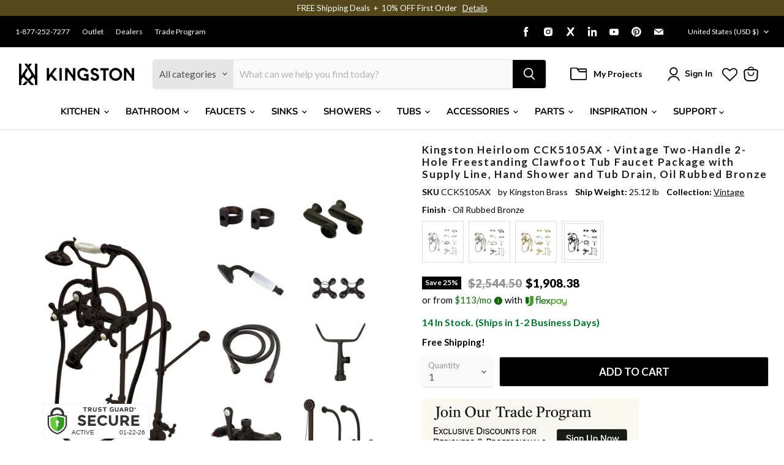

--- FILE ---
content_type: application/javascript
request_url: https://static.klaviyo.com/onsite/js/klaviyo.js?company_id=XRiq7z&shop=kingston-brass.myshopify.com
body_size: 1539
content:
var KLAVIYO_JS_REGEX=/(\/onsite\/js\/([a-zA-Z]{6})\/klaviyo\.js\?company_id=([a-zA-Z0-9]{6}).*|\/onsite\/js\/klaviyo\.js\?company_id=([a-zA-Z0-9]{6}).*)/;function logFailedKlaviyoJsLoad(e,t,o){var n={metric_group:"onsite",events:[{metric:"klaviyoJsCompanyIdMisMatch",log_to_statsd:!0,log_to_s3:!0,log_to_metrics_service:!1,event_details:{script:e,templated_company_id:t,fastly_forwarded:o,hostname:window.location.hostname}}]};fetch("https://a.klaviyo.com/onsite/track-analytics?company_id=".concat(t),{headers:{accept:"application/json","content-type":"application/json"},referrerPolicy:"strict-origin-when-cross-origin",body:JSON.stringify(n),method:"POST",mode:"cors",credentials:"omit"})}!function(e){var t="XRiq7z",o=JSON.parse("[]"),n="true"==="False".toLowerCase(),a=JSON.parse("[\u0022onsite_customer_hub_identified_state_enabled\u0022, \u0022is_kservice_billing_enabled\u0022, \u0022onsite_form_actions_v2\u0022]"),r=new Set(null!=a?a:[]),s=JSON.parse("[\u0022onsite_datadome_enabled\u0022]"),c=new Set(null!=s?s:[]),i="true"==="False".toLowerCase();if(!(document.currentScript&&document.currentScript instanceof HTMLScriptElement&&document.currentScript.src&&document.currentScript.src.match(KLAVIYO_JS_REGEX))||null!==(e=document.currentScript.src)&&void 0!==e&&e.includes(t)||i){var d=window.klaviyoModulesObject;if(window._learnq=window._learnq||[],window.__klKey=window.__klKey||t,d||(window._learnq.push(["account",t]),d={companyId:t,loadTime:new Date,loadedModules:{},loadedCss:{},serverSideRendered:!0,assetSource:"build-preview/commit-eb461a3d3242cdb038418444326e89401a1a3266/",v2Route:n,extendedIdIdentifiers:o,env:"web",featureFlags:r,hotsettings:c},Object.defineProperty(window,"klaviyoModulesObject",{value:d,enumerable:!1})),t===d.companyId&&d.serverSideRendered){var l,p,u,m={},y=document,_=y.head,f=JSON.parse("noModule"in y.createElement("script")||function(){try{return new Function('import("")'),!0}catch(e){return!1}}()?"{\u0022static\u0022: {\u0022js\u0022: [\u0022https://static\u002Dtracking.klaviyo.com/onsite/js/build\u002Dpreview/commit\u002Deb461a3d3242cdb038418444326e89401a1a3266/fender_analytics.e5aba8b3a52dc623782c.js?cb\u003D2\u0022, \u0022https://static\u002Dtracking.klaviyo.com/onsite/js/build\u002Dpreview/commit\u002Deb461a3d3242cdb038418444326e89401a1a3266/static.5f280103f51ea7c7fff7.js?cb\u003D2\u0022, \u0022https://static.klaviyo.com/onsite/js/build\u002Dpreview/commit\u002Deb461a3d3242cdb038418444326e89401a1a3266/runtime.cd83f800eb107c1b7d8a.js?cb\u003D2\u0022, \u0022https://static.klaviyo.com/onsite/js/build\u002Dpreview/commit\u002Deb461a3d3242cdb038418444326e89401a1a3266/sharedUtils.22fe277db13c50568711.js?cb\u003D2\u0022]}, \u0022signup_forms\u0022: {\u0022js\u0022: [\u0022https://static.klaviyo.com/onsite/js/build\u002Dpreview/commit\u002Deb461a3d3242cdb038418444326e89401a1a3266/runtime.cd83f800eb107c1b7d8a.js?cb\u003D2\u0022, \u0022https://static.klaviyo.com/onsite/js/build\u002Dpreview/commit\u002Deb461a3d3242cdb038418444326e89401a1a3266/sharedUtils.22fe277db13c50568711.js?cb\u003D2\u0022, \u0022https://static.klaviyo.com/onsite/js/build\u002Dpreview/commit\u002Deb461a3d3242cdb038418444326e89401a1a3266/vendors~in_app_forms~signup_forms~reviews~event_adapter~telemetry~onsite\u002Dtriggering~customerHubRoot~renderFavoritesButton~renderFavoritesIconButton~renderFaqWidget.c4a654aeb90c3b558d39.js?cb\u003D2\u0022, \u0022https://static.klaviyo.com/onsite/js/build\u002Dpreview/commit\u002Deb461a3d3242cdb038418444326e89401a1a3266/vendors~in_app_forms~signup_forms~client_identity~event_adapter~telemetry~onsite\u002Dtriggering.4768afcea6fedb2d7bdb.js?cb\u003D2\u0022, \u0022https://static.klaviyo.com/onsite/js/build\u002Dpreview/commit\u002Deb461a3d3242cdb038418444326e89401a1a3266/vendors~in_app_forms~signup_forms~reviews~atlas.0201e888d834a3782e3a.js?cb\u003D2\u0022, \u0022https://static.klaviyo.com/onsite/js/build\u002Dpreview/commit\u002Deb461a3d3242cdb038418444326e89401a1a3266/vendors~in_app_forms~signup_forms.8a6cb5252157eea5176a.js?cb\u003D2\u0022, \u0022https://static.klaviyo.com/onsite/js/build\u002Dpreview/commit\u002Deb461a3d3242cdb038418444326e89401a1a3266/default~in_app_forms~signup_forms~onsite\u002Dtriggering.462bbf67db0bce6596da.js?cb\u003D2\u0022, \u0022https://static.klaviyo.com/onsite/js/build\u002Dpreview/commit\u002Deb461a3d3242cdb038418444326e89401a1a3266/default~in_app_forms~signup_forms.10f232fd900de17ab71b.js?cb\u003D2\u0022, \u0022https://static.klaviyo.com/onsite/js/build\u002Dpreview/commit\u002Deb461a3d3242cdb038418444326e89401a1a3266/signup_forms.41f0ce244a6a10660c82.js?cb\u003D2\u0022]}, \u0022post_identification_sync\u0022: {\u0022js\u0022: [\u0022https://static.klaviyo.com/onsite/js/build\u002Dpreview/commit\u002Deb461a3d3242cdb038418444326e89401a1a3266/runtime.cd83f800eb107c1b7d8a.js?cb\u003D2\u0022, \u0022https://static.klaviyo.com/onsite/js/build\u002Dpreview/commit\u002Deb461a3d3242cdb038418444326e89401a1a3266/sharedUtils.22fe277db13c50568711.js?cb\u003D2\u0022, \u0022https://static\u002Dtracking.klaviyo.com/onsite/js/build\u002Dpreview/commit\u002Deb461a3d3242cdb038418444326e89401a1a3266/post_identification_sync.1d099331dabd65ffb917.js?cb\u003D2\u0022]}, \u0022event_adapter\u0022: {\u0022js\u0022: [\u0022https://static.klaviyo.com/onsite/js/build\u002Dpreview/commit\u002Deb461a3d3242cdb038418444326e89401a1a3266/runtime.cd83f800eb107c1b7d8a.js?cb\u003D2\u0022, \u0022https://static.klaviyo.com/onsite/js/build\u002Dpreview/commit\u002Deb461a3d3242cdb038418444326e89401a1a3266/sharedUtils.22fe277db13c50568711.js?cb\u003D2\u0022, \u0022https://static.klaviyo.com/onsite/js/build\u002Dpreview/commit\u002Deb461a3d3242cdb038418444326e89401a1a3266/vendors~in_app_forms~signup_forms~reviews~event_adapter~telemetry~onsite\u002Dtriggering~customerHubRoot~renderFavoritesButton~renderFavoritesIconButton~renderFaqWidget.c4a654aeb90c3b558d39.js?cb\u003D2\u0022, \u0022https://static.klaviyo.com/onsite/js/build\u002Dpreview/commit\u002Deb461a3d3242cdb038418444326e89401a1a3266/vendors~in_app_forms~signup_forms~client_identity~event_adapter~telemetry~onsite\u002Dtriggering.4768afcea6fedb2d7bdb.js?cb\u003D2\u0022, \u0022https://static.klaviyo.com/onsite/js/build\u002Dpreview/commit\u002Deb461a3d3242cdb038418444326e89401a1a3266/vendors~event_adapter~onsite\u002Dback\u002Din\u002Dstock~Render~ClientStore~.3107525c2fe4964fa98b.js?cb\u003D2\u0022, \u0022https://static.klaviyo.com/onsite/js/build\u002Dpreview/commit\u002Deb461a3d3242cdb038418444326e89401a1a3266/event_adapter.8d2a6de44f0de00087ee.js?cb\u003D2\u0022]}, \u0022telemetry\u0022: {\u0022js\u0022: [\u0022https://static.klaviyo.com/onsite/js/build\u002Dpreview/commit\u002Deb461a3d3242cdb038418444326e89401a1a3266/runtime.cd83f800eb107c1b7d8a.js?cb\u003D2\u0022, \u0022https://static.klaviyo.com/onsite/js/build\u002Dpreview/commit\u002Deb461a3d3242cdb038418444326e89401a1a3266/sharedUtils.22fe277db13c50568711.js?cb\u003D2\u0022, \u0022https://static\u002Dtracking.klaviyo.com/onsite/js/build\u002Dpreview/commit\u002Deb461a3d3242cdb038418444326e89401a1a3266/vendors~in_app_forms~signup_forms~reviews~event_adapter~telemetry~onsite\u002Dtriggering~customerHubRoot~renderFavoritesButton~renderFavoritesIconButton~renderFaqWidget.c4a654aeb90c3b558d39.js?cb\u003D2\u0022, \u0022https://static\u002Dtracking.klaviyo.com/onsite/js/build\u002Dpreview/commit\u002Deb461a3d3242cdb038418444326e89401a1a3266/vendors~in_app_forms~signup_forms~client_identity~event_adapter~telemetry~onsite\u002Dtriggering.4768afcea6fedb2d7bdb.js?cb\u003D2\u0022, \u0022https://static\u002Dtracking.klaviyo.com/onsite/js/build\u002Dpreview/commit\u002Deb461a3d3242cdb038418444326e89401a1a3266/telemetry.8b832325f217a755f5de.js?cb\u003D2\u0022]}}":"{\u0022static\u0022: {\u0022js\u0022: [\u0022https://static\u002Dtracking.klaviyo.com/onsite/js/build\u002Dpreview/commit\u002Deb461a3d3242cdb038418444326e89401a1a3266/fender_analytics.c6670ae4aca3f547c70b.js?cb\u003D2\u0022, \u0022https://static\u002Dtracking.klaviyo.com/onsite/js/build\u002Dpreview/commit\u002Deb461a3d3242cdb038418444326e89401a1a3266/static.7140ef9888c75ce53d81.js?cb\u003D2\u0022, \u0022https://static.klaviyo.com/onsite/js/build\u002Dpreview/commit\u002Deb461a3d3242cdb038418444326e89401a1a3266/runtime.8e122ef87117bd7a724f.js?cb\u003D2\u0022, \u0022https://static.klaviyo.com/onsite/js/build\u002Dpreview/commit\u002Deb461a3d3242cdb038418444326e89401a1a3266/sharedUtils.98fce885d6a790739358.js?cb\u003D2\u0022]}, \u0022signup_forms\u0022: {\u0022js\u0022: [\u0022https://static.klaviyo.com/onsite/js/build\u002Dpreview/commit\u002Deb461a3d3242cdb038418444326e89401a1a3266/runtime.8e122ef87117bd7a724f.js?cb\u003D2\u0022, \u0022https://static.klaviyo.com/onsite/js/build\u002Dpreview/commit\u002Deb461a3d3242cdb038418444326e89401a1a3266/sharedUtils.98fce885d6a790739358.js?cb\u003D2\u0022, \u0022https://static.klaviyo.com/onsite/js/build\u002Dpreview/commit\u002Deb461a3d3242cdb038418444326e89401a1a3266/vendors~in_app_forms~signup_forms~reviews~event_adapter~telemetry~onsite\u002Dtriggering~customerHubRoot~renderFavoritesButton~renderFavoritesIconButton~renderFaqWidget.6c8f4a7a8a9850dd3f8c.js?cb\u003D2\u0022, \u0022https://static.klaviyo.com/onsite/js/build\u002Dpreview/commit\u002Deb461a3d3242cdb038418444326e89401a1a3266/vendors~in_app_forms~signup_forms~post_identification_sync~web_personalization~reviews~atlas~event_adapter~telemetry.1f329085dd02ba550657.js?cb\u003D2\u0022, \u0022https://static.klaviyo.com/onsite/js/build\u002Dpreview/commit\u002Deb461a3d3242cdb038418444326e89401a1a3266/vendors~in_app_forms~signup_forms~client_identity~event_adapter~telemetry~onsite\u002Dtriggering.5ea78d6244c07454e99c.js?cb\u003D2\u0022, \u0022https://static.klaviyo.com/onsite/js/build\u002Dpreview/commit\u002Deb461a3d3242cdb038418444326e89401a1a3266/vendors~in_app_forms~signup_forms~reviews~atlas.48dc1c9f0f1e4f9572d4.js?cb\u003D2\u0022, \u0022https://static.klaviyo.com/onsite/js/build\u002Dpreview/commit\u002Deb461a3d3242cdb038418444326e89401a1a3266/vendors~in_app_forms~signup_forms.8a6cb5252157eea5176a.js?cb\u003D2\u0022, \u0022https://static.klaviyo.com/onsite/js/build\u002Dpreview/commit\u002Deb461a3d3242cdb038418444326e89401a1a3266/default~in_app_forms~signup_forms~onsite\u002Dtriggering.797389a608638fae7c8f.js?cb\u003D2\u0022, \u0022https://static.klaviyo.com/onsite/js/build\u002Dpreview/commit\u002Deb461a3d3242cdb038418444326e89401a1a3266/default~in_app_forms~signup_forms.2795ae224a56cede54f7.js?cb\u003D2\u0022, \u0022https://static.klaviyo.com/onsite/js/build\u002Dpreview/commit\u002Deb461a3d3242cdb038418444326e89401a1a3266/signup_forms.eb8a1f7aa96738f1700e.js?cb\u003D2\u0022]}, \u0022post_identification_sync\u0022: {\u0022js\u0022: [\u0022https://static.klaviyo.com/onsite/js/build\u002Dpreview/commit\u002Deb461a3d3242cdb038418444326e89401a1a3266/runtime.8e122ef87117bd7a724f.js?cb\u003D2\u0022, \u0022https://static.klaviyo.com/onsite/js/build\u002Dpreview/commit\u002Deb461a3d3242cdb038418444326e89401a1a3266/sharedUtils.98fce885d6a790739358.js?cb\u003D2\u0022, \u0022https://static\u002Dtracking.klaviyo.com/onsite/js/build\u002Dpreview/commit\u002Deb461a3d3242cdb038418444326e89401a1a3266/vendors~in_app_forms~signup_forms~post_identification_sync~web_personalization~reviews~atlas~event_adapter~telemetry.1f329085dd02ba550657.js?cb\u003D2\u0022, \u0022https://static\u002Dtracking.klaviyo.com/onsite/js/build\u002Dpreview/commit\u002Deb461a3d3242cdb038418444326e89401a1a3266/post_identification_sync.a2327457992b89f7dbc4.js?cb\u003D2\u0022]}, \u0022event_adapter\u0022: {\u0022js\u0022: [\u0022https://static.klaviyo.com/onsite/js/build\u002Dpreview/commit\u002Deb461a3d3242cdb038418444326e89401a1a3266/runtime.8e122ef87117bd7a724f.js?cb\u003D2\u0022, \u0022https://static.klaviyo.com/onsite/js/build\u002Dpreview/commit\u002Deb461a3d3242cdb038418444326e89401a1a3266/sharedUtils.98fce885d6a790739358.js?cb\u003D2\u0022, \u0022https://static.klaviyo.com/onsite/js/build\u002Dpreview/commit\u002Deb461a3d3242cdb038418444326e89401a1a3266/vendors~in_app_forms~signup_forms~reviews~event_adapter~telemetry~onsite\u002Dtriggering~customerHubRoot~renderFavoritesButton~renderFavoritesIconButton~renderFaqWidget.6c8f4a7a8a9850dd3f8c.js?cb\u003D2\u0022, \u0022https://static.klaviyo.com/onsite/js/build\u002Dpreview/commit\u002Deb461a3d3242cdb038418444326e89401a1a3266/vendors~in_app_forms~signup_forms~post_identification_sync~web_personalization~reviews~atlas~event_adapter~telemetry.1f329085dd02ba550657.js?cb\u003D2\u0022, \u0022https://static.klaviyo.com/onsite/js/build\u002Dpreview/commit\u002Deb461a3d3242cdb038418444326e89401a1a3266/vendors~in_app_forms~signup_forms~client_identity~event_adapter~telemetry~onsite\u002Dtriggering.5ea78d6244c07454e99c.js?cb\u003D2\u0022, \u0022https://static.klaviyo.com/onsite/js/build\u002Dpreview/commit\u002Deb461a3d3242cdb038418444326e89401a1a3266/vendors~event_adapter~onsite\u002Dback\u002Din\u002Dstock~Render~ClientStore~.3107525c2fe4964fa98b.js?cb\u003D2\u0022, \u0022https://static.klaviyo.com/onsite/js/build\u002Dpreview/commit\u002Deb461a3d3242cdb038418444326e89401a1a3266/event_adapter.d6ec9406183607b19de8.js?cb\u003D2\u0022]}, \u0022telemetry\u0022: {\u0022js\u0022: [\u0022https://static.klaviyo.com/onsite/js/build\u002Dpreview/commit\u002Deb461a3d3242cdb038418444326e89401a1a3266/runtime.8e122ef87117bd7a724f.js?cb\u003D2\u0022, \u0022https://static.klaviyo.com/onsite/js/build\u002Dpreview/commit\u002Deb461a3d3242cdb038418444326e89401a1a3266/sharedUtils.98fce885d6a790739358.js?cb\u003D2\u0022, \u0022https://static\u002Dtracking.klaviyo.com/onsite/js/build\u002Dpreview/commit\u002Deb461a3d3242cdb038418444326e89401a1a3266/vendors~in_app_forms~signup_forms~reviews~event_adapter~telemetry~onsite\u002Dtriggering~customerHubRoot~renderFavoritesButton~renderFavoritesIconButton~renderFaqWidget.6c8f4a7a8a9850dd3f8c.js?cb\u003D2\u0022, \u0022https://static\u002Dtracking.klaviyo.com/onsite/js/build\u002Dpreview/commit\u002Deb461a3d3242cdb038418444326e89401a1a3266/vendors~in_app_forms~signup_forms~post_identification_sync~web_personalization~reviews~atlas~event_adapter~telemetry.1f329085dd02ba550657.js?cb\u003D2\u0022, \u0022https://static\u002Dtracking.klaviyo.com/onsite/js/build\u002Dpreview/commit\u002Deb461a3d3242cdb038418444326e89401a1a3266/vendors~in_app_forms~signup_forms~client_identity~event_adapter~telemetry~onsite\u002Dtriggering.5ea78d6244c07454e99c.js?cb\u003D2\u0022, \u0022https://static\u002Dtracking.klaviyo.com/onsite/js/build\u002Dpreview/commit\u002Deb461a3d3242cdb038418444326e89401a1a3266/telemetry.de9361aa11a207dc19e7.js?cb\u003D2\u0022]}}"),w=d,v=w.loadedCss,S=w.loadedModules;for(l in f)if(f.hasOwnProperty(l)){var h=f[l];h.js.forEach((function(e){var t=e.split("?")[0];t&&!S[t]&&(j(e),S[t]=(new Date).toISOString())}));var g=h.css;g&&!v[g]&&(p=g,u=void 0,(u=y.createElement("link")).rel="stylesheet",u.href=p,_.appendChild(u),v[g]=(new Date).toISOString())}}else console.warn("Already loaded for account ".concat(d.companyId,". Skipping account ").concat(t,"."))}else{console.warn("Not loading ".concat(document.currentScript.src," for ").concat(t));try{logFailedKlaviyoJsLoad(document.currentScript.src,t,n)}catch(e){console.warn("Error logging klaviyo.js company mismatch")}}function j(e){if(!m[e]){var t=y.createElement("script");t.type="text/javascript",t.async=!0,t.src=e,t.crossOrigin="anonymous",_.appendChild(t),m[e]=!0}}}();


--- FILE ---
content_type: text/json
request_url: https://conf.config-security.com/model
body_size: 85
content:
{"title":"recommendation AI model (keras)","structure":"release_id=0x5e:32:7d:29:4e:68:7a:79:59:66:61:5f:4e:53:33:75:37:64:4a:30:57:40:2a:31:35:54:2d:2c:25;keras;3sf2gj2byvvs9mq83rpszs73wbxz8c70164wfbseu2yo7jf6ekscutli1zgpx1cesmge1xa0","weights":"../weights/5e327d29.h5","biases":"../biases/5e327d29.h5"}

--- FILE ---
content_type: text/javascript; charset=utf-8
request_url: https://www.kingstonbrass.com/products/kingston-brass-cck5105ax-oil-rubbed-bronze.js
body_size: 2099
content:
{"id":6841113608234,"title":"Kingston Heirloom CCK5105AX - Vintage Two-Handle 2-Hole Freestanding Clawfoot Tub Faucet Package with Supply Line, Hand Shower and Tub Drain, Oil Rubbed Bronze","handle":"kingston-brass-cck5105ax-oil-rubbed-bronze","description":"\u003cp\u003e\u003cstrong\u003e Kingston Heirloom CCK5105AX - Vintage Two-Handle 2-Hole Freestanding Clawfoot Tub Faucet Package with Supply Line, Hand Shower and Tub Drain, Oil Rubbed Bronze \u003c\/strong\u003e\u003c\/p\u003e \u003cp\u003e To wrap up your traditionally styled home decorum, incorporate the refinement of one of Kingston Brass' clawfoot tub faucet packages for an all-inclusive and reliable complement to your clawfoot tub. The beautiful vintage styling of this tub filler along with the telephone style handshower will lend to a Victorian style inspiration. All included products are made from sturdy materials and a premium finish for a reliable and long lasting set to last for years to come. Includes faucet, water supply lines, angle stop valves, and drain. \u003c\/p\u003e \u003ch3\u003e\u003cstrong\u003eFeatures\u003c\/strong\u003e\u003c\/h3\u003e \u003cul\u003e\n\u003cli\u003ePremium solid brass construction\u003c\/li\u003e\n\u003cli\u003eComplete tub and hand shower package\u003c\/li\u003e\n\u003cli\u003e7.0 GPM\/26.5 LPM spout flow rate at 80 PSI\u003c\/li\u003e\n\u003cli\u003e1.8 GPM\/6.8 LPM hand shower flow rate at 80 PSI\u003c\/li\u003e\n\u003cli\u003eFreestanding installation\u003c\/li\u003e\n\u003cli\u003eStandard 1\/2\" IPS connection\u003c\/li\u003e\n\u003cli\u003eIncludes: tub filler with hand shower, shower riser, shower head, drain, supply lines\u003c\/li\u003e\n\u003cli\u003eTub faucet body is free standing, 23\" spout height\u003c\/li\u003e\n\u003cli\u003eCold and hot cross handles for easy rotation\u003c\/li\u003e\n\u003cli\u003eSingle function hand shower with 59\" hose\u003c\/li\u003e\n\u003cli\u003eShower cradle: 6-1\/8\" high\u003c\/li\u003e\n\u003cli\u003eInstalls on tub wall with 7\" centers\u003c\/li\u003e\n\u003cli\u003eSwing elbow for tub filler. Threaded ends connects easily between tub filler and wall mount couplers.\u003c\/li\u003e\n\u003cli\u003eMetal shower diverter lever handle. Switches water flow between the hand shower and tub faucet.\u003c\/li\u003e\n\u003cli\u003eDrain bracelets for supply line support\u003c\/li\u003e\n\u003cli\u003eadjustable height wall braces; 22-13\/16\" height; maximum 13-3\/4\" wall clearance\u003c\/li\u003e\n\u003cli\u003eChain-plug drain and overflow assembly can be adjusted to required length\u003c\/li\u003e\n\u003c\/ul\u003e \u003cp\u003e\u003c\/p\u003e \u003cbr\u003e\u003cbr\u003e \u003ch3\u003e\u003cstrong\u003eDisclaimer\u003c\/strong\u003e\u003c\/h3\u003e \u003cp\u003eKingston offers several special finishes that fall into two main groups: antiqued\/distressed and living. Our antiqued\/intentionally distressed finishes include Antique Brass, Antique Copper, Naples Bronze, and Black Stainless. Our living finish is Oil Rubbed Bronze. Antiqued\/distressed finishes have had a darkener applied to create the appearance of patina and age. Due to the nature of plating and distressing processes, each production lot of these finishes varies slightly in brightness and tone. Some degree of inconsistency between items in antiqued or distressed finishes should be expected. We cannot guarantee an exact match between items in these finishes. The differences in tone and brightness are a variation rather than a flaw or defect. Living Finishes change over time. Our Oil Rubbed Bronze will patina over time such as taking on highlights in high-touch areas. We consider this dynamic nature a feature that gives each faucet a unique character over its lifetime of use and does not constitute a defect or flaw. Like our antiqued\/distressed finishes, some degree of inconsistency between living finish items should be expected. We cannot guarantee an exact match between items in Oil Rubbed Bronze.\u003c\/p\u003e \u003ch3\u003e\u003cstrong\u003eDownloads\u003c\/strong\u003e\u003c\/h3\u003e\u003ctable width=\"283\"\u003e\u003ctbody\u003e \u003ctr\u003e\n\u003ctd\u003e\u003cimg src=\"https:\/\/media.kingstonbrass.com\/images\/logos\/adobe-pdf-icon.gif\"\u003e\u003c\/td\u003e \u003ctd\u003e\u003ca style=\"font-weight: bold; font-style: normal;\" href=\"https:\/\/media.kingstonbrass.com\/pdf\/technical\/specs\/kingston-brass-CCK5105AX-spec-sheet.pdf\" target=\"blank\" rel=\"noopener\"\u003eSpecification Sheet\u003c\/a\u003e\u003c\/td\u003e\n\u003c\/tr\u003e \u003ctr\u003e\n\u003ctd\u003e\u003cimg src=\"https:\/\/media.kingstonbrass.com\/images\/logos\/adobe-pdf-icon.gif\"\u003e\u003c\/td\u003e\n\u003ctd\u003e\u003ca style=\"font-weight: bold; font-style: normal;\" href=\"https:\/\/media.kingstonbrass.com\/pdf\/technical\/parts\/kingston-brass-CCK5105AX-parts-diagram.pdf\" target=\"blank\" rel=\"noopener\"\u003eParts Diagram\u003c\/a\u003e\u003c\/td\u003e\n\u003c\/tr\u003e \u003ctr\u003e\n\u003ctd\u003e\u003cimg src=\"https:\/\/media.kingstonbrass.com\/images\/logos\/adobe-pdf-icon.gif\"\u003e\u003c\/td\u003e\n\u003ctd\u003e\u003ca style=\"font-weight: bold; font-style:normal;\" href=\"https:\/\/media.kingstonbrass.com\/pdf\/technical\/install\/kingston-brass-CCK5105AX-install.pdf\" target=\"blank\" rel=\"noopener\"\u003eInstallation Guide\u003c\/a\u003e\u003c\/td\u003e\n\u003c\/tr\u003e \u003c\/tbody\u003e\u003c\/table\u003e\u003cbr\u003e\u003cbr\u003e\u003ch3\u003e\u003cstrong\u003eCompatible Parts\u003c\/strong\u003e\u003c\/h3\u003e\u003cp\u003eCompatible parts and components for this item. Please also ensure each selected additional item is compatible as appropriate.\u003c\/p\u003e\u003cp\u003eCradles: \u003ca href=\"https:\/\/www.kingstonbrass.com\/products\/kingston-brass-abt1010-5-oil-rubbed-bronze\" target=\"_blank\"\u003eABT1010-5\u003c\/a\u003e\u003c\/p\u003e","published_at":"2022-06-30T12:28:50-07:00","created_at":"2022-06-30T12:28:52-07:00","vendor":"Kingston Brass","type":"Clawfoot Tub Faucet Packages","tags":["bathroom","Category:Faucets","Certified: CEC Certified","Certified: DOE Certified","Certified: WaterSense","clawfoot tub faucet packages","home improvement","Parcel","promo-20OFF","Room:Bathroom","social1","Specialoffers: Sale","Sub Brand:HEIRLOOM","Sub Category:Tub Faucets","supply line included","tub faucets"],"price":190838,"price_min":190838,"price_max":190838,"available":true,"price_varies":false,"compare_at_price":254450,"compare_at_price_min":254450,"compare_at_price_max":254450,"compare_at_price_varies":false,"variants":[{"id":40260348117034,"title":"Default Title","option1":"Default Title","option2":null,"option3":null,"sku":"CCK5105AX","requires_shipping":true,"taxable":true,"featured_image":{"id":35722981736490,"product_id":6841113608234,"position":1,"created_at":"2026-01-13T09:58:21-08:00","updated_at":"2026-01-13T09:58:23-08:00","alt":null,"width":1500,"height":1500,"src":"https:\/\/cdn.shopify.com\/s\/files\/1\/0569\/6104\/0426\/files\/CCK5105AX.jpg?v=1768327103","variant_ids":[40260348117034]},"available":true,"name":"Kingston Heirloom CCK5105AX - Vintage Two-Handle 2-Hole Freestanding Clawfoot Tub Faucet Package with Supply Line, Hand Shower and Tub Drain, Oil Rubbed Bronze","public_title":null,"options":["Default Title"],"price":190838,"weight":11394,"compare_at_price":254450,"inventory_management":"shopify","barcode":"663370102127","featured_media":{"alt":null,"id":27478444245034,"position":1,"preview_image":{"aspect_ratio":1.0,"height":1500,"width":1500,"src":"https:\/\/cdn.shopify.com\/s\/files\/1\/0569\/6104\/0426\/files\/CCK5105AX.jpg?v=1768327103"}},"quantity_rule":{"min":1,"max":null,"increment":1},"quantity_price_breaks":[],"requires_selling_plan":false,"selling_plan_allocations":[]}],"images":["\/\/cdn.shopify.com\/s\/files\/1\/0569\/6104\/0426\/files\/CCK5105AX.jpg?v=1768327103"],"featured_image":"\/\/cdn.shopify.com\/s\/files\/1\/0569\/6104\/0426\/files\/CCK5105AX.jpg?v=1768327103","options":[{"name":"Title","position":1,"values":["Default Title"]}],"url":"\/products\/kingston-brass-cck5105ax-oil-rubbed-bronze","media":[{"alt":null,"id":27478444245034,"position":1,"preview_image":{"aspect_ratio":1.0,"height":1500,"width":1500,"src":"https:\/\/cdn.shopify.com\/s\/files\/1\/0569\/6104\/0426\/files\/CCK5105AX.jpg?v=1768327103"},"aspect_ratio":1.0,"height":1500,"media_type":"image","src":"https:\/\/cdn.shopify.com\/s\/files\/1\/0569\/6104\/0426\/files\/CCK5105AX.jpg?v=1768327103","width":1500}],"requires_selling_plan":false,"selling_plan_groups":[]}